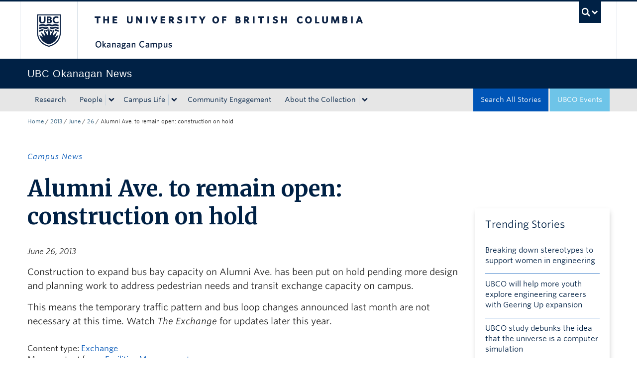

--- FILE ---
content_type: text/css
request_url: https://tags.srv.stackadapt.com/sa.css
body_size: -11
content:
:root {
    --sa-uid: '0-24e30626-7279-50b1-5e33-7e389348b6bc';
}